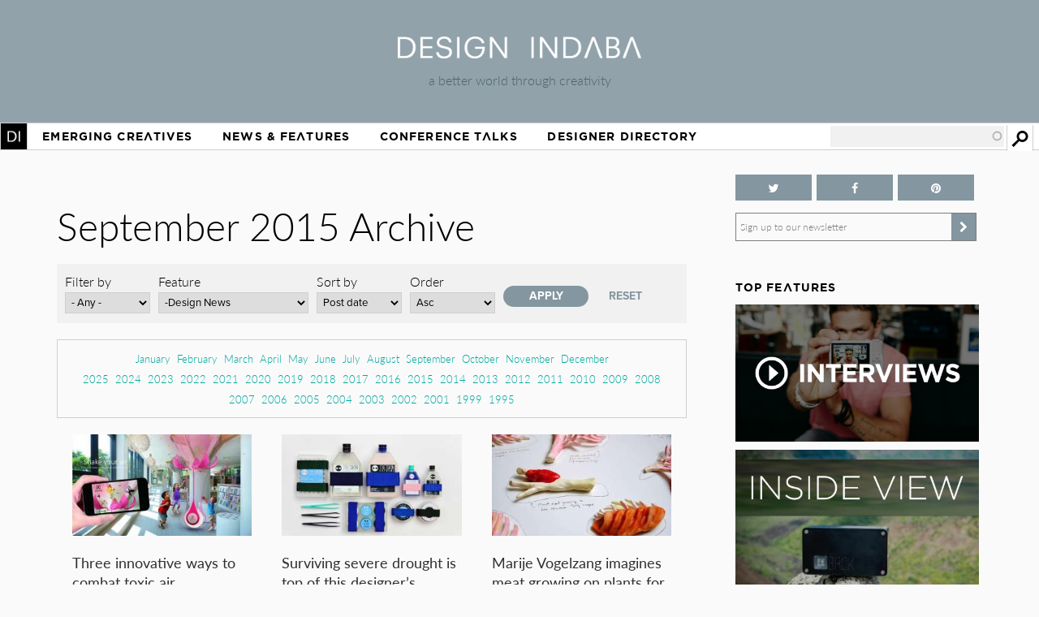

--- FILE ---
content_type: text/html; charset=utf-8
request_url: https://www.designindaba.com/archive/2015/09?type=All&field_feature_type_tid=24265&sort_by=created&sort_order=ASC&page=1
body_size: 19327
content:
<!DOCTYPE html>
<html lang="en" dir="ltr"
  xmlns:fb="https://ogp.me/ns/fb#"
  xmlns:og="https://ogp.me/ns#"
  xmlns:article="https://ogp.me/ns/article#"
  xmlns:book="https://ogp.me/ns/book#"
  xmlns:profile="https://ogp.me/ns/profile#"
  xmlns:video="https://ogp.me/ns/video#"
  xmlns:product="https://ogp.me/ns/product#">
<head>
<meta charset="utf-8" />
<link rel="shortcut icon" href="https://www.designindaba.com/sites/all/themes/inkydaba/favicon.ico" type="image/vnd.microsoft.icon" />
<meta name="viewport" content="width=device-width, initial-scale=1, maximum-scale=1" />
<meta name="description" content="Design Indaba drives a better world through creativity with its online design publication, annual festival and other &quot;design activism&quot; projects." />
<meta name="abstract" content="Design Indaba drives a better world through creativity with its online design publication, annual festival and other projects, events and publications that improve people’s lives." />
<meta name="keywords" content="Design, creativity, design for good, development, South, thought leaders, 10x10, Indaba, expo, conference, magazine, Africa, video, Ravi Naidoo, exhibition, news, shop, innovation, creative industries, Cape Town Design Festival, South African Design Festival, Design Indaba, Cape Town Design Week, South African Design Week, design magazine, Africa, publication, Design Indaba, innovation, African design" />
<meta name="robots" content="follow, index" />
<meta name="generator" content="Drupal 7 (https://drupal.org)" />
<meta name="rights" content="Design Indaba 2026" />
<link rel="image_src" href="https://designindaba.com/DesignIndaba.jpg" />
<link rel="canonical" href="https://www.designindaba.com/archive/2015/09" />
<link rel="shortlink" href="https://www.designindaba.com/archive/2015/09" />
<meta property="og:site_name" content="Design Indaba" />
<meta property="og:image:url" content="https://designindaba.com/DesignIndaba.jpg" />
<meta property="og:image:type" content="image/jpeg" />
<meta property="og:image:type" content="image/png" />
<meta name="twitter:card" content="summary_large_image" />
<meta name="twitter:site" content="@designindaba" />
<meta name="twitter:site:id" content="q3m7c2" />
<title>September 2015 Archive | Design Indaba</title>
<link rel="stylesheet" href="https://maxcdn.bootstrapcdn.com/font-awesome/4.4.0/css/font-awesome.min.css">
<link type="text/css" rel="stylesheet" href="https://www.designindaba.com/sites/default/files/css/css_xE-rWrJf-fncB6ztZfd2huxqgxu4WO-qwma6Xer30m4.css" media="all" />
<link type="text/css" rel="stylesheet" href="https://www.designindaba.com/sites/default/files/css/css_nfY0DTcSnmA4FfodBB6fmTbN6Ru32AbHFsE9GMesdZE.css" media="all" />
<link type="text/css" rel="stylesheet" href="https://www.designindaba.com/sites/default/files/css/css_r_EGBlyFAXVju9Dk5UYbjIFpUeObZN1xJQV67Bt3p9c.css" media="all" />
<style type="text/css" media="all">
<!--/*--><![CDATA[/*><!--*/
#backtotop{left:50%;margin-left:-50px;}

/*]]>*/-->
</style>
<link type="text/css" rel="stylesheet" href="https://www.designindaba.com/sites/default/files/css/css_T-dj2s-Xdr2YtSXv_0nLMF81iRIgfSPJnMGsClNmKBc.css" media="all" />
<link type="text/css" rel="stylesheet" href="https://www.designindaba.com/sites/default/files/css/css_dmLGIUj-_tE0VyYhzphPbbj_aFDuZNWEclO7DMzqUwU.css" media="all" />
	<script type='text/javascript'>
		var googletag = googletag || {};
			googletag.cmd = googletag.cmd || [];
		(function() {
		var gads = document.createElement('script');
			gads.async = true;
			gads.type = 'text/javascript';
		var useSSL = 'https:' == document.location.protocol;
			gads.src = (useSSL ? 'https:' : 'http:') + 
			'//www.googletagservices.com/tag/js/gpt.js';
		var node = document.getElementsByTagName('script')[0];
			node.parentNode.insertBefore(gads, node);
		})();
	</script>
<script type="text/javascript">
<!--//--><![CDATA[//><!--
window.google_analytics_domain_name = ".designindaba.com";window.google_analytics_uacct = "UA-11594905-2";
//--><!]]>
</script>
<script type="text/javascript" src="https://www.designindaba.com/sites/all/modules/contrib/jquery_update/replace/jquery/1.7/jquery.min.js?v=1.7.2"></script>
<script type="text/javascript" src="https://www.designindaba.com/misc/jquery-extend-3.4.0.js?v=1.7.2"></script>
<script type="text/javascript" src="https://www.designindaba.com/misc/jquery.once.js?v=1.2"></script>
<script type="text/javascript" src="https://www.designindaba.com/misc/drupal.js?q8wf21"></script>
<script type="text/javascript" src="https://www.designindaba.com/sites/all/modules/contrib/jquery_update/replace/ui/ui/minified/jquery.ui.effect.min.js?v=1.10.2"></script>
<script type="text/javascript" src="https://www.designindaba.com/sites/all/modules/contrib/waypoints/waypoints.min.js?v=1.0.2"></script>
<script type="text/javascript" src="https://www.designindaba.com/sites/all/modules/contrib/pollim/modules/choices/js/choices.js?q8wf21"></script>
<script type="text/javascript" src="https://www.designindaba.com/sites/all/modules/contrib/pollim/modules/choices/js/jquery.cookie.min.js?q8wf21"></script>
<script type="text/javascript" src="https://www.designindaba.com/sites/all/modules/contrib/back_to_top/js/back_to_top.js?q8wf21"></script>
<script type="text/javascript" src="https://www.designindaba.com/sites/all/libraries/colorbox/jquery.colorbox-min.js?q8wf21"></script>
<script type="text/javascript" src="https://www.designindaba.com/sites/all/modules/contrib/colorbox/js/colorbox.js?q8wf21"></script>
<script type="text/javascript" src="https://www.designindaba.com/sites/all/modules/contrib/colorbox/styles/default/colorbox_style.js?q8wf21"></script>
<script type="text/javascript" src="https://www.designindaba.com/sites/all/libraries/jwplayer/jwplayer.js?q8wf21"></script>
<script type="text/javascript" src="https://www.designindaba.com/sites/all/modules/contrib/video/js/video.js?q8wf21"></script>
<script type="text/javascript" src="https://www.designindaba.com/misc/autocomplete.js?v=7.69"></script>
<script type="text/javascript" src="https://www.designindaba.com/sites/all/modules/contrib/search_api_autocomplete/search_api_autocomplete.js?q8wf21"></script>
<script type="text/javascript" src="https://www.designindaba.com/sites/all/modules/contrib/responsive_menus/styles/responsive_menus_simple/js/responsive_menus_simple.js?q8wf21"></script>
<script type="text/javascript" src="https://www.designindaba.com/sites/all/modules/contrib/google_analytics/googleanalytics.js?q8wf21"></script>
<script type="text/javascript">
<!--//--><![CDATA[//><!--
(function(i,s,o,g,r,a,m){i["GoogleAnalyticsObject"]=r;i[r]=i[r]||function(){(i[r].q=i[r].q||[]).push(arguments)},i[r].l=1*new Date();a=s.createElement(o),m=s.getElementsByTagName(o)[0];a.async=1;a.src=g;m.parentNode.insertBefore(a,m)})(window,document,"script","//www.google-analytics.com/analytics.js","ga");ga("create", "UA-11594905-2", {"cookieDomain":".designindaba.com"});ga("require", "displayfeatures");ga("send", "pageview");
//--><!]]>
</script>
<script type="text/javascript" src="https://www.designindaba.com/sites/all/modules/custom/di_dfp/js/di-dfp.js?q8wf21"></script>
<script type="text/javascript" src="https://www.designindaba.com/sites/all/themes/inkydaba/js/jquery-ui.min.js?q8wf21"></script>
<script type="text/javascript" src="https://www.designindaba.com/sites/all/themes/inkydaba/js/runadverts.js?q8wf21"></script>
<script type="text/javascript" src="https://www.designindaba.com/sites/all/themes/inkydaba/js/trianglify.min.js?q8wf21"></script>
<script type="text/javascript" src="https://www.designindaba.com/sites/all/themes/inkydaba/js/jquery.matchHeight-min.js?q8wf21"></script>
<script type="text/javascript" src="https://www.designindaba.com/sites/all/themes/inkydaba/js/jquery.sticky.js?q8wf21"></script>
<script type="text/javascript" src="https://www.designindaba.com/sites/all/themes/inkydaba/js/di-actions.js?q8wf21"></script>
<script type="text/javascript" src="https://www.designindaba.com/sites/all/themes/inkydaba/js/jquery.min.js?q8wf21"></script>
<script type="text/javascript" src="https://www.designindaba.com/sites/all/themes/inkydaba/magnific-popup/jquery.magnific-popup.js?q8wf21"></script>
<script type="text/javascript">
<!--//--><![CDATA[//><!--
jQuery.extend(Drupal.settings, {"basePath":"\/","pathPrefix":"","ajaxPageState":{"theme":"inkydaba","theme_token":"drnDXkGnPR8u37WgMj6smgs8j5p3FK8LgRzCrOIAASc","js":{"0":1,"sites\/all\/modules\/contrib\/jquery_update\/replace\/jquery\/1.7\/jquery.min.js":1,"misc\/jquery-extend-3.4.0.js":1,"misc\/jquery.once.js":1,"misc\/drupal.js":1,"sites\/all\/modules\/contrib\/jquery_update\/replace\/ui\/ui\/minified\/jquery.ui.effect.min.js":1,"sites\/all\/modules\/contrib\/waypoints\/waypoints.min.js":1,"sites\/all\/modules\/contrib\/pollim\/modules\/choices\/js\/choices.js":1,"sites\/all\/modules\/contrib\/pollim\/modules\/choices\/js\/jquery.cookie.min.js":1,"sites\/all\/modules\/contrib\/back_to_top\/js\/back_to_top.js":1,"sites\/all\/libraries\/colorbox\/jquery.colorbox-min.js":1,"sites\/all\/modules\/contrib\/colorbox\/js\/colorbox.js":1,"sites\/all\/modules\/contrib\/colorbox\/styles\/default\/colorbox_style.js":1,"sites\/all\/libraries\/jwplayer\/jwplayer.js":1,"sites\/all\/modules\/contrib\/video\/js\/video.js":1,"misc\/autocomplete.js":1,"sites\/all\/modules\/contrib\/search_api_autocomplete\/search_api_autocomplete.js":1,"sites\/all\/modules\/contrib\/responsive_menus\/styles\/responsive_menus_simple\/js\/responsive_menus_simple.js":1,"sites\/all\/modules\/contrib\/google_analytics\/googleanalytics.js":1,"1":1,"sites\/all\/modules\/custom\/di_dfp\/js\/di-dfp.js":1,"sites\/all\/themes\/inkydaba\/js\/jquery-ui.min.js":1,"sites\/all\/themes\/inkydaba\/js\/runadverts.js":1,"sites\/all\/themes\/inkydaba\/js\/trianglify.min.js":1,"sites\/all\/themes\/inkydaba\/js\/jquery.matchHeight-min.js":1,"sites\/all\/themes\/inkydaba\/js\/jquery.sticky.js":1,"sites\/all\/themes\/inkydaba\/js\/di-actions.js":1,"sites\/all\/themes\/inkydaba\/js\/jquery.min.js":1,"sites\/all\/themes\/inkydaba\/magnific-popup\/jquery.magnific-popup.js":1},"css":{"modules\/system\/system.base.css":1,"modules\/system\/system.menus.css":1,"modules\/system\/system.messages.css":1,"modules\/system\/system.theme.css":1,"sites\/all\/modules\/contrib\/pollim\/modules\/choices\/theme\/choices.css":1,"sites\/all\/modules\/contrib\/date\/date_api\/date.css":1,"sites\/all\/modules\/contrib\/date\/date_popup\/themes\/datepicker.1.7.css":1,"sites\/all\/modules\/contrib\/date\/date_repeat_field\/date_repeat_field.css":1,"modules\/field\/theme\/field.css":1,"sites\/all\/modules\/contrib\/freepager\/freepager.css":1,"modules\/node\/node.css":1,"modules\/user\/user.css":1,"sites\/all\/modules\/contrib\/video_filter\/video_filter.css":1,"sites\/all\/modules\/contrib\/views\/css\/views.css":1,"sites\/all\/modules\/contrib\/back_to_top\/css\/back_to_top.css":1,"sites\/all\/modules\/contrib\/colorbox\/styles\/default\/colorbox_style.css":1,"sites\/all\/modules\/contrib\/ctools\/css\/ctools.css":1,"sites\/all\/modules\/contrib\/video\/css\/video.css":1,"0":1,"sites\/all\/modules\/contrib\/search_api_autocomplete\/search_api_autocomplete.css":1,"sites\/all\/modules\/contrib\/responsive_menus\/styles\/responsive_menus_simple\/css\/responsive_menus_simple.css":1,"sites\/all\/modules\/contrib\/addtoany\/addtoany.css":1,"sites\/all\/themes\/inkydaba\/css\/inkydaba.css":1,"sites\/all\/themes\/inkydaba\/css\/responsive.css":1,"sites\/all\/themes\/inkydaba\/css\/popup.css":1,"sites\/all\/themes\/inkydaba\/magnific-popup\/magnific-popup.css":1}},"colorbox":{"opacity":"0.85","current":"{current} of {total}","previous":"\u00ab Prev","next":"Next \u00bb","close":"Close","maxWidth":"98%","maxHeight":"98%","fixed":true,"mobiledetect":false,"mobiledevicewidth":"480px"},"urlIsAjaxTrusted":{"\/archive\/2015\/09":true,"\/search":true},"better_exposed_filters":{"views":{"content_archive_":{"displays":{"attachment_2":{"filters":[]},"attachment_1":{"filters":[]},"page":{"filters":{"type":{"required":false},"field_feature_type_tid":{"required":false}}}}},"list_blocks":{"displays":{"block_4":{"filters":[]},"block_1":{"filters":[]},"block_6":{"filters":[]},"block_7":{"filters":[]}}},"node_term_elements":{"displays":{"block_4":{"filters":[]},"block_11":{"filters":[]},"block_10":{"filters":[]},"block_14":{"filters":[]}}}}},"back_to_top":{"back_to_top_button_trigger":"750","back_to_top_button_text":"Back to top","#attached":{"library":[["system","ui"]]}},"responsive_menus":[{"toggler_text":"Menu","selectors":["#main-menu"],"media_size":"1019","media_unit":"px","absolute":"1","remove_attributes":"1","responsive_menus_style":"responsive_menus_simple"}],"googleanalytics":{"trackOutbound":1,"trackMailto":1,"trackDownload":1,"trackDownloadExtensions":"7z|aac|arc|arj|asf|asx|avi|bin|csv|doc(x|m)?|dot(x|m)?|exe|flv|gif|gz|gzip|hqx|jar|jpe?g|js|mp(2|3|4|e?g)|mov(ie)?|msi|msp|pdf|phps|png|ppt(x|m)?|pot(x|m)?|pps(x|m)?|ppam|sld(x|m)?|thmx|qtm?|ra(m|r)?|sea|sit|tar|tgz|torrent|txt|wav|wma|wmv|wpd|xls(x|m|b)?|xlt(x|m)|xlam|xml|z|zip","trackColorbox":1,"trackDomainMode":"1"}});
//--><!]]>
</script>
<!--[if lt IE 9]><script src="/sites/all/themes/inkydaba/js/html5.js"></script><![endif]-->

	<script type="text/javascript" src="//use.typekit.net/vgx4idn.js"></script>
	<script type="text/javascript">try{Typekit.load();}catch(e){}</script>
	<script type='text/javascript'>
		googletag.cmd.push(function() {
		var mapSky = googletag.sizeMapping().
				addSize([300, 200], [234, 60]).
				addSize([480, 200], [468, 60]).
				addSize([1000, 200], [160, 600]).
				build();		
			window.slotSky= googletag.defineSlot('/6482111/Skyscraper', [160, 600], 'div-gpt-ad-1428676548028-0').defineSizeMapping(mapSky).addService(googletag.pubads());
			window.slotSky= googletag.defineSlot('/6482111/Skyscraper-events', [160, 600], 'div-gpt-ad-1428676657527-0').defineSizeMapping(mapSky).addService(googletag.pubads());
			window.slotSky= googletag.defineSlot('/6482111/skyscraper-feature-sponsor', [160, 600], 'div-gpt-ad-1428676697170-0').defineSizeMapping(mapSky).addService(googletag.pubads());
		/*
		var mapMPU = googletag.sizeMapping().
				addSize([300, 200], [300, 250]).
				addSize([480, 200], [250, 250]).
				addSize([1000, 200], [300, 250]).
				build();
			window.slotMPU= googletag.defineSlot('/6482111/D7HOME-MPU', [300, 250], 'div-gpt-ad-1428676773066-0').defineSizeMapping(mapMPU).addService(googletag.pubads());
			window.slotMPU= googletag.defineSlot('/6482111/MPU_BTF', [[270, 225], [300, 250]], 'div-gpt-ad-1428676094679-0').defineSizeMapping(mapMPU).addService(googletag.pubads());
			window.slotMPU= googletag.defineSlot('/6482111/MPU_Mid', [[270, 225], [300, 250]], 'div-gpt-ad-1428676008907-0').defineSizeMapping(mapMPU).addService(googletag.pubads());
			window.slotMPU= googletag.defineSlot('/6482111/MPU_Premium', [[270, 225], [300, 250]], 'div-gpt-ad-1428675828639-0').defineSizeMapping(mapMPU).addService(googletag.pubads());
			window.slotMPU= googletag.defineSlot('/6482111/MPU_Talks', [[270, 225], [300, 250]], 'div-gpt-ad-1428675945667-0').defineSizeMapping(mapMPU).addService(googletag.pubads());
			window.slotMPU= googletag.defineSlot('/6482111/DirectoryMPU', [[270, 225], [300, 250]], 'div-gpt-ad-1442394301058-0').defineSizeMapping(mapMPU).addService(googletag.pubads());
		var mapWide = googletag.sizeMapping().
				addSize([300, 200], [234, 60]).
				addSize([480, 200], [468, 60]).
				addSize([750, 200], [728, 90]).
				build();			
			window.slotWide= googletag.defineSlot('/6482111/leaderboard', [728, 90], 'div-gpt-ad-1428675619182-0').defineSizeMapping(mapWide).addService(googletag.pubads());
			window.slotWide= googletag.defineSlot('/6482111/wide-banner-feature-sponsor', [728, 90], 'div-gpt-ad-1408459372346-0').defineSizeMapping(mapWide).addService(googletag.pubads());
		var mapBanner = googletag.sizeMapping().
				addSize([300, 200], [234, 60]).
				addSize([480, 200], [468, 60]).
				addSize([1000, 200], [690, 105]).
				build();		
			window.slotBanner= googletag.defineSlot('/6482111/Talks_banner', [690, 105], 'div-gpt-ad-1364295009374-0').defineSizeMapping(mapBanner).addService(googletag.pubads());
			window.slotBanner= googletag.defineSlot('/6482111/Wide-banner-new', [690, 105], 'div-gpt-ad-1364295049032-0').defineSizeMapping(mapBanner).addService(googletag.pubads());	
				*/
			googletag.pubads().enableSingleRequest();
			googletag.pubads().collapseEmptyDivs(true);
			googletag.enableServices();	
		});
	</script>
	
	<script type="text/javascript">var switchTo5x=false;</script>
	<script type="text/javascript">var __st_loadLate=true; //if __st_loadLate is defined then the widget will not load on domcontent ready</script>
	<script type="text/javascript" src="https://ws.sharethis.com/button/buttons.js"></script>
	<script type="text/javascript">stLight.options({publisher: "aab1867a-6ee4-4a01-9702-c1005489c70c", doNotHash:true, doNotCopy:true, hashAddressBar:false});</script>
	
	<meta name="p:domain_verify" content="2124a756db70792629e12fb7989ede41"/>
	
	<link rel="apple-touch-icon" sizes="57x57" href="/sites/all/themes/inkydaba/icons/apple-touch-icon-57x57.png">
	<link rel="apple-touch-icon" sizes="114x114" href="/sites/all/themes/inkydaba/icons/apple-touch-icon-114x114.png">
	<link rel="apple-touch-icon" sizes="72x72" href="/sites/all/themes/inkydaba/icons/apple-touch-icon-72x72.png">
	<link rel="apple-touch-icon" sizes="144x144" href="/sites/all/themes/inkydaba/icons/apple-touch-icon-144x144.png">
	<link rel="apple-touch-icon" sizes="60x60" href="/sites/all/themes/inkydaba/icons/apple-touch-icon-60x60.png">
	<link rel="apple-touch-icon" sizes="120x120" href="/sites/all/themes/inkydaba/icons/apple-touch-icon-120x120.png">
	<link rel="apple-touch-icon" sizes="76x76" href="/sites/all/themes/inkydaba/icons/apple-touch-icon-76x76.png">
	<link rel="apple-touch-icon" sizes="152x152" href="/sites/all/themes/inkydaba/icons/apple-touch-icon-152x152.png">
	<link rel="apple-touch-icon" sizes="180x180" href="/sites/all/themes/inkydaba/icons/apple-touch-icon-180x180.png">
	<link rel="shortcut icon" href="/sites/all/themes/inkydaba/icons/favicon.ico">
	<link rel="icon" type="image/png" href="/sites/all/themes/inkydaba/icons/favicon-192x192.png" sizes="192x192">
	<link rel="icon" type="image/png" href="/sites/all/themes/inkydaba/icons/favicon-160x160.png" sizes="160x160">
	<link rel="icon" type="image/png" href="/sites/all/themes/inkydaba/icons/favicon-96x96.png" sizes="96x96">
	<link rel="icon" type="image/png" href="/sites/all/themes/inkydaba/icons/favicon-16x16.png" sizes="16x16">
	<link rel="icon" type="image/png" href="/sites/all/themes/inkydaba/icons/favicon-32x32.png" sizes="32x32">
	<meta name="msapplication-TileColor" content="#000000">
	<meta name="msapplication-TileImage" content="/sites/all/themes/inkydaba/icons/mstile-144x144.png">
	<meta name="msapplication-config" content="/sites/all/themes/inkydaba/icons/browserconfig.xml">
  
</head>
<body class="html not-front not-logged-in one-sidebar sidebar-second page-archive page-archive- page-archive-2015 page-archive- page-archive-09 grid-2016" >

	<!-- BEGIN EFFECTIVE MEASURE CODE --><!-- COPYRIGHT EFFECTIVE MEASURE -->
	<script type="text/javascript">
		(function() {
			var em = document.createElement('script'); em.type = 'text/javascript'; em.async = true;
			em.src = ('https:' == document.location.protocol ? 'https://za-ssl' : 'https://za-cdn') + '.effectivemeasure.net/em.js';
			var s = document.getElementsByTagName('script')[0]; s.parentNode.insertBefore(em, s);
		})();
	</script>
	<noscript>
		<img src="//za.effectivemeasure.net/em_image" alt="" style="position:absolute; left:-5px;" />
	</noscript>
<!-- END EFFECTIVE MEASURE CODE -->

    <style>
.views-exposed-widgets .views-widget .form-item .description {
	display: none !important;
}
</style>
<div id="page-wrapper"><div id="page" class="clearfix">
	
	<!-- Leaderboard --> 
	<div id="leaderboard">
		<div id="wrap" class="clearfix ad-leaderboard">
			  <div class="region region-ad-leader">
    <div id="block-di-dfp-dfp-14" class="block block-di-dfp ad-hero-banner">

      
  <div class="content">
    <div class="entity entity-diadvertisement diadvertisement-diadvertisement clearfix">

      <h2>
              <a href="/diadvertisement/14"></a>
          </h2>
  
  <div class="content">
    <div id="di-dfp-Hero_banner_044" class="ad-tag" data-dfp-id="di-dfp-Hero_banner_044" style="max-width:970px;" data-dfp-name="Hero_banner" data-dfp-sizes="970x250" data-dfp-named="hero"></div>  </div>
</div>
  </div> <!-- /.content -->

</div> <!-- /.block -->
<div id="block-di-dfp-dfp-9" class="block block-di-dfp ad-leaderboard">

      
  <div class="content">
    <div class="entity entity-diadvertisement diadvertisement-diadvertisement clearfix">

      <h2>
              <a href="/diadvertisement/9"></a>
          </h2>
  
  <div class="content">
    <div id="di-dfp-leaderboard_024" class="ad-tag" data-dfp-id="di-dfp-leaderboard_024" style="max-width:728px;" data-dfp-name="leaderboard" data-dfp-sizes="728x90" data-dfp-named="mapWide"></div>  </div>
</div>
  </div> <!-- /.content -->

</div> <!-- /.block -->
  </div>
	</div></div> <!-- /#wrap../#leaderboard -->

	<!-- Header --> 
			<!-- Secondary Utility Nav -->
			<!-- end Secondary Utility -->
	<header role="banner"><div id="header" class="clearfix"><div id="wrap" class="clearfix">	
		<div class="logoblock">
			<a href="/" title="Home" rel="home" class="logo">
				<img src="https://www.designindaba.com/sites/all/themes/inkydaba/logo.png" alt="Home" />
			</a>
			<div class="slogan">a better world through creativity</div>
		</div>	
		<div class="clr"></div>
	</div></div></header> <!--  /#wrap../#header  -->
	
	<!-- Navigation -->
	<nav role="navigation"><div id="navigation"><div id="wrap" class="clearfix">	
		<div id="main-menu">
		  <ul class="menu"><li class="first expanded"><a href="/" title="">Home</a><ul class="menu"><li class="first leaf"><a href="/about-design-indaba" title="">About Design Indaba</a></li>
<li class="leaf"><a href="/design-indaba-news" title="">Design Indaba News</a></li>
<li class="leaf"><a href="/projects" title="">Projects</a></li>
<li class="last leaf"><a href="/press-room" title="">Press Room</a></li>
</ul></li>
<li class="leaf"><a href="/projects/emerging-creatives" title="">Emerging Creatives</a></li>
<li class="expanded"><a href="/news-features" title="">News &amp; Features</a><ul class="menu"><li class="first leaf"><a href="/design-news" title="">Design News</a></li>
<li class="leaf"><a href="https://www.designindaba.com/news-features/showcases/africa-now-west-africa" title="">Africa Now</a></li>
<li class="leaf"><a href="/creative-work" title="">Creative Work</a></li>
<li class="leaf"><a href="/interviews" title="">Interviews</a></li>
<li class="leaf"><a href="/creative-work/next-generation" title="">Next Generation</a></li>
<li class="leaf"><a href="/creative-work/design-frontiers" title="">Design Frontiers</a></li>
<li class="leaf"><a href="/topics/african-design" title="">African Design</a></li>
<li class="leaf"><a href="/topics/design-activism" title="">Design Activism</a></li>
<li class="last leaf"><a href="/videos" title="">Videos</a></li>
</ul></li>
<li class="expanded"><a href="/conference-talks" title="">Conference Talks</a><ul class="menu"><li class="first last leaf"><a href="/conference-talks" title="">Video Archive (2006 – present)</a></li>
</ul></li>
<li class="last expanded"><a href="/profiles" title="">Designer Directory</a><ul class="menu"><li class="first last leaf menu-views"><div class="view view-node-term-elements view-id-node_term_elements view-display-id-block_14 view-dom-id-e45ca51ec214f47631225b7893a8403c">
        
  
  
      <div class="view-content">
        <div class="views-row views-row-1 views-row-odd views-row-first views-row-last">
      
  <div>        <p>Our database of African and international creatives and companies making waves in the design world.</p>  </div>  </div>
    </div>
  
  
  
  
  
  
</div></li>
</ul></li>
</ul>			
		</div> <!-- /#main-menu -->
		
		  <div class="region region-navstrip">
    <div id="block-views-exp-search-api-page" class="block block-views">

      
  <div class="content">
    <form action="/search" method="get" id="views-exposed-form-search-api-page" accept-charset="UTF-8"><div><div class="views-exposed-form">
  <div class="views-exposed-widgets clearfix">
          <div id="edit-keywords-wrapper" class="views-exposed-widget views-widget-filter-search_api_views_fulltext">
                  <label for="edit-keywords">
            Search          </label>
                        <div class="views-widget">
          <div class="form-item form-type-textfield form-item-keywords">
 <input class="auto_submit form-text form-autocomplete" data-search-api-autocomplete-search="search_api_views_search_api" data-min-autocomplete-length="3" type="text" id="edit-keywords" name="keywords" value="" size="30" maxlength="128" /><input type="hidden" id="edit-keywords-autocomplete" value="https://www.designindaba.com/index.php?q=search_api_autocomplete/search_api_views_search_api/-" disabled="disabled" class="autocomplete" />
</div>
        </div>
              </div>
                    <div class="views-exposed-widget views-submit-button">
      <input type="submit" id="edit-submit-search-api" name="" value="Apply" class="form-submit" />    </div>
      </div>
</div>
</div></form>  </div> <!-- /.content -->

</div> <!-- /.block -->
  </div>
	</div></div></nav> <!--  /#wrap../#navigation  -->	
		 <!--off canvas end -->

	<!-- Top Stage -->
	 <!--  /#wrap../#topstage  -->
	
	<!-- Main Content -->
	<div id="main"><div id="wrap" class="clearfix">			
		<div id="content-wrapper" role="main">
																	<h1 class="title" id="page-title">						
							September 2015 Archive						</h1>
																							<div class="tabs"></div>							
			
						<div class="content-main content-box clearfix">  <div class="region region-content">
    <div id="block-system-main" class="block block-system">

      
  <div class="content">
    <div class="view view-content-archive- view-id-content_archive_ view-display-id-page archive view-dom-id-682795e7975ecb5155c2af6c098609ac">
        
      <div class="view-filters">
      <form action="/archive/2015/09" method="get" id="views-exposed-form-content-archive--page" accept-charset="UTF-8"><div><div class="views-exposed-form">
  <div class="views-exposed-widgets clearfix">
          <div id="edit-type-wrapper" class="views-exposed-widget views-widget-filter-type">
                  <label for="edit-type">
            Filter by          </label>
                        <div class="views-widget">
          <div class="form-item form-type-select form-item-type">
 <select id="edit-type" name="type" class="form-select"><option value="All" selected="selected">- Any -</option><option value="news">Articles</option><option value="galleries">Galleries</option><option value="video">Videos</option></select>
</div>
        </div>
              </div>
          <div id="edit-field-feature-type-tid-wrapper" class="views-exposed-widget views-widget-filter-field_feature_type_tid">
                  <label for="edit-field-feature-type-tid">
            Feature          </label>
                        <div class="views-widget">
          <div class="form-item form-type-select form-item-field-feature-type-tid">
 <select id="edit-field-feature-type-tid" name="field_feature_type_tid" class="form-select"><option value="All">- Any -</option><option value="24257">Creative Work</option><option value="24262">-Design Frontiers</option><option value="24267">-Product Spotlight</option><option value="24264">-Lookbook</option><option value="24266">-Next Generation</option><option value="24265" selected="selected">-Design News</option><option value="24268">-Track of the Week</option><option value="24263">-FilmFestFriday</option><option value="24269">-Design Indaba Campaigns</option><option value="24258">Interviews</option><option value="24271">-Video Interviews</option><option value="24270">-Q&amp;A</option><option value="24272">-Profiling</option><option value="24273">-Dialogues</option><option value="24259">Point of View</option><option value="24274">-Hot Topic</option><option value="24411">-African Report</option><option value="24276">-Inside View</option><option value="24275">-Opinion</option><option value="24277">-Reviews</option><option value="24697">RoundUp</option><option value="24300">-Take Five</option><option value="24299">-Focus On</option><option value="24260">Conference Talks</option><option value="24279">-Talks</option><option value="24280">-Trailers</option><option value="24261">Design Indaba News</option><option value="24281">-Festival News</option><option value="24282">-Do Tank News</option><option value="24283">-Digital News</option></select>
</div>
        </div>
              </div>
              <div class="views-exposed-widget views-widget-sort-by">
        <div class="form-item form-type-select form-item-sort-by">
  <label for="edit-sort-by">Sort by </label>
 <select id="edit-sort-by" name="sort_by" class="form-select"><option value="created" selected="selected">Post date</option></select>
</div>
      </div>
      <div class="views-exposed-widget views-widget-sort-order">
        <div class="form-item form-type-select form-item-sort-order">
  <label for="edit-sort-order">Order </label>
 <select id="edit-sort-order" name="sort_order" class="form-select"><option value="ASC" selected="selected">Asc</option><option value="DESC">Desc</option></select>
</div>
      </div>
                <div class="views-exposed-widget views-submit-button">
      <input type="submit" id="edit-submit-content-archive-" name="" value="Apply" class="form-submit" />    </div>
          <div class="views-exposed-widget views-reset-button">
        <input type="submit" id="edit-reset" name="op" value="Reset" class="form-submit" />      </div>
      </div>
</div>
</div></form>    </div>
  
      <div class="attachment attachment-before">
      <div class="view view-content-archive- view-id-content_archive_ view-display-id-attachment_2">
        
  
  
      <div class="view-content">
      <div class="item-list">
  <ul class="views-summary">
      <li><a href="/archive/2015/01?type=All&field_feature_type_tid=All&sort_by=created&sort_order=DESC">January</a>
          </li>
      <li><a href="/archive/2015/02?type=All&field_feature_type_tid=All&sort_by=created&sort_order=DESC">February</a>
          </li>
      <li><a href="/archive/2015/03?type=All&field_feature_type_tid=All&sort_by=created&sort_order=DESC">March</a>
          </li>
      <li><a href="/archive/2015/04?type=All&field_feature_type_tid=All&sort_by=created&sort_order=DESC">April</a>
          </li>
      <li><a href="/archive/2015/05?type=All&field_feature_type_tid=All&sort_by=created&sort_order=DESC">May</a>
          </li>
      <li><a href="/archive/2015/06?type=All&field_feature_type_tid=All&sort_by=created&sort_order=DESC">June</a>
          </li>
      <li><a href="/archive/2015/07?type=All&field_feature_type_tid=All&sort_by=created&sort_order=DESC">July</a>
          </li>
      <li><a href="/archive/2015/08?type=All&field_feature_type_tid=All&sort_by=created&sort_order=DESC">August</a>
          </li>
      <li><a href="/archive/2015/09?type=All&field_feature_type_tid=All&sort_by=created&sort_order=DESC">September</a>
          </li>
      <li><a href="/archive/2015/10?type=All&field_feature_type_tid=All&sort_by=created&sort_order=DESC">October</a>
          </li>
      <li><a href="/archive/2015/11?type=All&field_feature_type_tid=All&sort_by=created&sort_order=DESC">November</a>
          </li>
      <li><a href="/archive/2015/12?type=All&field_feature_type_tid=All&sort_by=created&sort_order=DESC">December</a>
          </li>
    </ul>
</div>
    </div>
  
  
  
  
  
  
</div><div class="view view-content-archive- view-id-content_archive_ view-display-id-attachment_1">
        
  
  
      <div class="view-content">
      <div class="item-list">
  <ul class="views-summary">
      <li><a href="/archive/2025?type=news&field_feature_type_tid=24257&sort_by=created&sort_order=ASC">2025</a>
          </li>
      <li><a href="/archive/2024?type=news&field_feature_type_tid=24257&sort_by=created&sort_order=ASC">2024</a>
          </li>
      <li><a href="/archive/2023?type=news&field_feature_type_tid=24257&sort_by=created&sort_order=ASC">2023</a>
          </li>
      <li><a href="/archive/2022?type=news&field_feature_type_tid=24257&sort_by=created&sort_order=ASC">2022</a>
          </li>
      <li><a href="/archive/2021?type=news&field_feature_type_tid=24257&sort_by=created&sort_order=ASC">2021</a>
          </li>
      <li><a href="/archive/2020?type=news&field_feature_type_tid=24257&sort_by=created&sort_order=ASC">2020</a>
          </li>
      <li><a href="/archive/2019?type=news&field_feature_type_tid=24257&sort_by=created&sort_order=ASC">2019</a>
          </li>
      <li><a href="/archive/2018?type=news&field_feature_type_tid=24257&sort_by=created&sort_order=ASC">2018</a>
          </li>
      <li><a href="/archive/2017?type=news&field_feature_type_tid=24257&sort_by=created&sort_order=ASC">2017</a>
          </li>
      <li><a href="/archive/2016?type=news&field_feature_type_tid=24257&sort_by=created&sort_order=ASC">2016</a>
          </li>
      <li><a href="/archive/2015?type=news&field_feature_type_tid=24257&sort_by=created&sort_order=ASC">2015</a>
          </li>
      <li><a href="/archive/2014?type=news&field_feature_type_tid=24257&sort_by=created&sort_order=ASC">2014</a>
          </li>
      <li><a href="/archive/2013?type=news&field_feature_type_tid=24257&sort_by=created&sort_order=ASC">2013</a>
          </li>
      <li><a href="/archive/2012?type=news&field_feature_type_tid=24257&sort_by=created&sort_order=ASC">2012</a>
          </li>
      <li><a href="/archive/2011?type=news&field_feature_type_tid=24257&sort_by=created&sort_order=ASC">2011</a>
          </li>
      <li><a href="/archive/2010?type=news&field_feature_type_tid=24257&sort_by=created&sort_order=ASC">2010</a>
          </li>
      <li><a href="/archive/2009?type=news&field_feature_type_tid=24257&sort_by=created&sort_order=ASC">2009</a>
          </li>
      <li><a href="/archive/2008?type=news&field_feature_type_tid=24257&sort_by=created&sort_order=ASC">2008</a>
          </li>
      <li><a href="/archive/2007?type=news&field_feature_type_tid=24257&sort_by=created&sort_order=ASC">2007</a>
          </li>
      <li><a href="/archive/2006?type=news&field_feature_type_tid=24257&sort_by=created&sort_order=ASC">2006</a>
          </li>
      <li><a href="/archive/2005?type=news&field_feature_type_tid=24257&sort_by=created&sort_order=ASC">2005</a>
          </li>
      <li><a href="/archive/2004?type=news&field_feature_type_tid=24257&sort_by=created&sort_order=ASC">2004</a>
          </li>
      <li><a href="/archive/2003?type=news&field_feature_type_tid=24257&sort_by=created&sort_order=ASC">2003</a>
          </li>
      <li><a href="/archive/2002?type=news&field_feature_type_tid=24257&sort_by=created&sort_order=ASC">2002</a>
          </li>
      <li><a href="/archive/2001?type=news&field_feature_type_tid=24257&sort_by=created&sort_order=ASC">2001</a>
          </li>
      <li><a href="/archive/1999?type=news&field_feature_type_tid=24257&sort_by=created&sort_order=ASC">1999</a>
          </li>
      <li><a href="/archive/1995?type=news&field_feature_type_tid=24257&sort_by=created&sort_order=ASC">1995</a>
          </li>
    </ul>
</div>
    </div>
  
  
  
  
  
  
</div>    </div>
  
      <div class="view-content">
      <div class="item-list">    <ul class="flexlist widex3 medx3 minix2">          <li class="views-row views-row-1 views-row-odd views-row-first">  
  <div>        <div class="item-link news icontitle"><a href="/%5Bpath%5D"><a href="/articles/creative-work/three-innovative-ways-combat-toxic-air"><img src="https://www.designindaba.com/sites/default/files/styles/thumbnail/public/node/news/20475/getfile-17-940x530.jpg?itok=nshm34TD" alt="Shake your air is a beautiful, interactive form of air purification. " title="Shake your air is a beautiful, interactive form of air purification. " /></a>
<div class="txtbx">
<div class="title"><a href="/articles/creative-work/three-innovative-ways-combat-toxic-air">Three innovative ways to combat toxic air</a></div>
<div class="smalltxt"><span class="category"><a href="/creative-work/design-news">Design News</a></span>  • <span class="date">8&nbsp;Sep&nbsp;15</span></div>
<div class="teaser">Three student designers have proposed interactive, health conscious ways to deal with air pollution. <span class="more"><a href="/articles/creative-work/three-innovative-ways-combat-toxic-air">></a></span></div>
</div></a></div>  </div></li>
          <li class="views-row views-row-2 views-row-even">  
  <div>        <div class="item-link video icontitle"><a href="/%5Bpath%5D"><a href="/videos/creative-work/surviving-severe-drought-top-designer%E2%80%99s-priorities"><img src="https://www.designindaba.com/sites/default/files/styles/thumbnail/public/node/video/20479/Trehalose%2BArtefacts%2B01.jpg?itok=hK5H0uI8" alt="Jaime Tai&#039;s products protect against severe drought." title="Jaime Tai&#039;s products protect against severe drought." /></a>
<div class="txtbx">
<div class="title"><a href="/videos/creative-work/surviving-severe-drought-top-designer%E2%80%99s-priorities">Surviving severe drought is top of this designer’s priorities</a></div>
<div class="smalltxt"><span class="category"><a href="/creative-work/design-news">Design News</a></span>  • <span class="date">9&nbsp;Sep&nbsp;15</span></div>
<div class="teaser">Design graduate Jaime Tai uses a natural sugar to help ensure drought survival. <span class="more"><a href="/videos/creative-work/surviving-severe-drought-top-designer%E2%80%99s-priorities">></a></span></div>
</div></a></div>  </div></li>
          <li class="views-row views-row-3 views-row-odd">  
  <div>        <div class="item-link news icontitle"><a href="/%5Bpath%5D"><a href="/articles/creative-work/marije-vogelzang-imagines-meat-growing-plants-her-food-design-project"><img src="https://www.designindaba.com/sites/default/files/styles/thumbnail/public/node/news/20478/plantbonesdef3..jpg?itok=VFZ4qkIX" alt="Plant Bones by Marije Vogelzang" title="Plant Bones by Marije Vogelzang" /></a>
<div class="txtbx">
<div class="title"><a href="/articles/creative-work/marije-vogelzang-imagines-meat-growing-plants-her-food-design-project">Marije Vogelzang imagines meat growing on plants for her food design project</a></div>
<div class="smalltxt"><span class="category"><a href="/creative-work/design-news">Design News</a></span>  • <span class="date">9&nbsp;Sep&nbsp;15</span></div>
<div class="teaser">Plant Bones is Dutch food designer Marije Vogelzang’s exploration into culinary creativity. <span class="more"><a href="/articles/creative-work/marije-vogelzang-imagines-meat-growing-plants-her-food-design-project">></a></span></div>
</div></a></div>  </div></li>
          <li class="views-row views-row-4 views-row-even">  
  <div>        <div class="item-link news icontitle"><a href="/%5Bpath%5D"><a href="/articles/creative-work/unknown-modernist-gems-myanmars-architecture"><img src="https://www.designindaba.com/sites/default/files/styles/thumbnail/public/node/news/20480/architectural-guide-yangon-design-indaba-myanmar-8.jpg?itok=I34-tk3W" alt="The unknown modernist gems of Myanmar’s architecture. Image: Manuel Oka" title="The unknown modernist gems of Myanmar’s architecture. Image: Manuel Oka" /></a>
<div class="txtbx">
<div class="title"><a href="/articles/creative-work/unknown-modernist-gems-myanmars-architecture">The unknown modernist gems of Myanmar&#039;s architecture</a></div>
<div class="smalltxt"><span class="category"><a href="/creative-work/design-news">Design News</a></span>  • <span class="date">9&nbsp;Sep&nbsp;15</span></div>
<div class="teaser">The soon-to-be-published &quot;Architectural Guide: Yangon&quot; exposes the hidden modernist treasures of Myanmar&#039;s largest city&#039;s architectural landscape.  <span class="more"><a href="/articles/creative-work/unknown-modernist-gems-myanmars-architecture">></a></span></div>
</div></a></div>  </div></li>
          <li class="views-row views-row-5 views-row-odd">  
  <div>        <div class="item-link news icontitle"><a href="/%5Bpath%5D"><a href="/articles/creative-work/eatwell-tailor-made-people-alzheimers-disease"><img src="https://www.designindaba.com/sites/default/files/styles/thumbnail/public/node/news/20481/70158625fbf84a24b74b9fb7834699598a4488.pngsrzp92244975220.501.200.00pngsrz.png?itok=7kv9kn9a" alt="Every product in the Eatwell set has anti-slippage material on the bottom to prevent slipping or sliding." title="Every product in the Eatwell set has anti-slippage material on the bottom to prevent slipping or sliding." /></a>
<div class="txtbx">
<div class="title"><a href="/articles/creative-work/eatwell-tailor-made-people-alzheimers-disease">Eatwell is tailor-made for people with Alzheimer&#039;s disease</a></div>
<div class="smalltxt"><span class="category"><a href="/creative-work/design-news">Design News</a></span>  • <span class="date">9&nbsp;Sep&nbsp;15</span></div>
<div class="teaser">Something as simple as tableware could ease the everyday troubles of Alzheimer&#039;s patients. <span class="more"><a href="/articles/creative-work/eatwell-tailor-made-people-alzheimers-disease">></a></span></div>
</div></a></div>  </div></li>
          <li class="views-row views-row-6 views-row-even">  
  <div>        <div class="item-link news icontitle"><a href="/%5Bpath%5D"><a href="/articles/creative-work/miniature-3d-printed-refugees-art-project-moving-people"><img src="https://www.designindaba.com/sites/default/files/styles/thumbnail/public/node/news/20485/moving-people-design-indaba-4.png?itok=nk_Qc6RV" alt="Moving People art project by Power of Art House collective" title="Moving People art project by Power of Art House collective" /></a>
<div class="txtbx">
<div class="title"><a href="/articles/creative-work/miniature-3d-printed-refugees-art-project-moving-people">Miniature 3D-printed refugees in art project Moving People</a></div>
<div class="smalltxt"><span class="category"><a href="/creative-work/design-news">Design News</a></span>  • <span class="date">9&nbsp;Sep&nbsp;15</span></div>
<div class="teaser">The Moving People guerrilla art installation by the Power of Art House collective sees miniature 3D-printed refugees in cities in Europe. <span class="more"><a href="/articles/creative-work/miniature-3d-printed-refugees-art-project-moving-people">></a></span></div>
</div></a></div>  </div></li>
          <li class="views-row views-row-7 views-row-odd">  
  <div>        <div class="item-link news icontitle"><a href="/%5Bpath%5D"><a href="/articles/creative-work/snoocode-gives-addresses-ghanaians-dont-have-one"><img src="https://www.designindaba.com/sites/default/files/styles/thumbnail/public/node/news/20488/snoocode-ghana-design-indaba.png?itok=MrMF9qY3" alt="Using a computer algorithm to generate a unique code, SnooCode is a simple and effective solution for the lack of formal addresses in Ghana." title="Using a computer algorithm to generate a unique code, SnooCode is a simple and effective solution for the lack of formal addresses in Ghana." /></a>
<div class="txtbx">
<div class="title"><a href="/articles/creative-work/snoocode-gives-addresses-ghanaians-dont-have-one">SnooCode gives addresses to Ghanaians that don&#039;t have one</a></div>
<div class="smalltxt"><span class="category"><a href="/creative-work/design-news">Design News</a></span>  • <span class="date">10&nbsp;Sep&nbsp;15</span></div>
<div class="teaser">Using a computer algorithm to generate a unique code, SnooCode is a simple and effective solution for the lack of formal addresses in Ghana. <span class="more"><a href="/articles/creative-work/snoocode-gives-addresses-ghanaians-dont-have-one">></a></span></div>
</div></a></div>  </div></li>
          <li class="views-row views-row-8 views-row-even">  
  <div>        <div class="item-link news icontitle"><a href="/%5Bpath%5D"><a href="/articles/creative-work/fruit-and-veggie-waste-transformed-leathery-material"><img src="https://www.designindaba.com/sites/default/files/styles/thumbnail/public/node/news/20486/fruitleather-4.png?itok=pGjTE672" alt="Original Rotterdam Fruitleather" title="Original Rotterdam Fruitleather" /></a>
<div class="txtbx">
<div class="title"><a href="/articles/creative-work/fruit-and-veggie-waste-transformed-leathery-material">Fruit and veggie waste is transformed into leathery material</a></div>
<div class="smalltxt"><span class="category"><a href="/creative-work/design-news">Design News</a></span>  • <span class="date">10&nbsp;Sep&nbsp;15</span></div>
<div class="teaser">A group of design students in Rotterdam have created a new type of leather from discarded fresh produce.   <span class="more"><a href="/articles/creative-work/fruit-and-veggie-waste-transformed-leathery-material">></a></span></div>
</div></a></div>  </div></li>
          <li class="views-row views-row-9 views-row-odd">  
  <div>        <div class="item-link video icontitle"><a href="/%5Bpath%5D"><a href="/videos/creative-work/inventors-use-gravity-create-safe-clean-light"><img src="https://www.designindaba.com/sites/default/files/styles/thumbnail/public/node/video/20489/boy%2Breading%2B2.jpg?itok=6Pxtl9u5" alt="The GravityLight uses gravity to provide light to families who are off the grid." title="The GravityLight uses gravity to provide light to families who are off the grid." /></a>
<div class="txtbx">
<div class="title"><a href="/videos/creative-work/inventors-use-gravity-create-safe-clean-light">Inventors use gravity to create safe, clean light</a></div>
<div class="smalltxt"><span class="category"><a href="/creative-work/design-news">Design News</a></span>  • <span class="date">10&nbsp;Sep&nbsp;15</span></div>
<div class="teaser">A light powered by gravity is GravityLight’s solution to the health and environmental hazards of kerosene lamps. <span class="more"><a href="/videos/creative-work/inventors-use-gravity-create-safe-clean-light">></a></span></div>
</div></a></div>  </div></li>
          <li class="views-row views-row-10 views-row-even">  
  <div>        <div class="item-link news icontitle"><a href="/%5Bpath%5D"><a href="/articles/creative-work/africas-cleanest-city-officially-car-free-zone"><img src="https://www.designindaba.com/sites/default/files/styles/thumbnail/public/node/news/20487/4239121-keepkigalicleankigali.jpg?itok=fWv8f1b7" alt="Kigali Africa&#039;s cleanest city" title="Kigali Africa&#039;s cleanest city" /></a>
<div class="txtbx">
<div class="title"><a href="/articles/creative-work/africas-cleanest-city-officially-car-free-zone">Africa&#039;s cleanest city is officially a car-free zone</a></div>
<div class="smalltxt"><span class="category"><a href="/creative-work/design-news">Design News</a></span>  • <span class="date">10&nbsp;Sep&nbsp;15</span></div>
<div class="teaser">The Rwandan city of Kigali is a beacon of clean living as its recently implemented car-free policy makes way for a new green transport system. <span class="more"><a href="/articles/creative-work/africas-cleanest-city-officially-car-free-zone">></a></span></div>
</div></a></div>  </div></li>
          <li class="views-row views-row-11 views-row-odd">  
  <div>        <div class="item-link news icontitle"><a href="/%5Bpath%5D"><a href="/articles/creative-work/forced-flee-visual-tales-myanmars-child-refugees"><img src="https://www.designindaba.com/sites/default/files/styles/thumbnail/public/node/news/20492/cover.jpg?itok=6nlHwPn4" alt="" /></a>
<div class="txtbx">
<div class="title"><a href="/articles/creative-work/forced-flee-visual-tales-myanmars-child-refugees">Forced to flee: Visual tales of Myanmar&#039;s child refugees</a></div>
<div class="smalltxt"><span class="category"><a href="/creative-work/design-news">Design News</a></span>  • <span class="date">10&nbsp;Sep&nbsp;15</span></div>
<div class="teaser">Erika Berg&#039;s book is a visual representation of the plight of Myanmar&#039;s minorities who are forced to flee ongoing violence in the country. <span class="more"><a href="/articles/creative-work/forced-flee-visual-tales-myanmars-child-refugees">></a></span></div>
</div></a></div>  </div></li>
          <li class="views-row views-row-12 views-row-even">  
  <div>        <div class="item-link news icontitle"><a href="/%5Bpath%5D"><a href="/articles/creative-work/yangon-echoes-exposes-untold-stories-locals-living-yangon%E2%80%99s-dilapidated"><img src="https://www.designindaba.com/sites/default/files/styles/thumbnail/public/node/news/20494/yangon.jpg?itok=NkRXIv1k" alt="Yangon Echoes" title="Yangon Echoes" /></a>
<div class="txtbx">
<div class="title"><a href="/articles/creative-work/yangon-echoes-exposes-untold-stories-locals-living-yangon%E2%80%99s-dilapidated">Yangon Echoes exposes untold stories of locals living in Yangon’s dilapidated colonial buildings</a></div>
<div class="smalltxt"><span class="category"><a href="/creative-work/design-news">Design News</a></span>  • <span class="date">11&nbsp;Sep&nbsp;15</span></div>
<div class="teaser">A photographic book highlights the conflict surrounding the destruction of Yangon’s historic architecture by putting a spotlight on the buildings’ residents.  <span class="more"><a href="/articles/creative-work/yangon-echoes-exposes-untold-stories-locals-living-yangon%E2%80%99s-dilapidated">></a></span></div>
</div></a></div>  </div></li>
          <li class="views-row views-row-13 views-row-odd">  
  <div>        <div class="item-link video icontitle"><a href="/%5Bpath%5D"><a href="/videos/creative-work/yasser-booley-out-behind-lens-part-1"><img src="https://www.designindaba.com/sites/default/files/styles/thumbnail/public/node/video/20493/Yasser%20Booley%20-%20Design%20Indaba.jpg?itok=Zfps9sVz" alt="Yasser Booley: Out from behind the lens " title="Yasser Booley: Out from behind the lens " /></a>
<div class="txtbx">
<div class="title"><a href="/videos/creative-work/yasser-booley-out-behind-lens-part-1">Yasser Booley: Out from behind the lens (Part 1)</a></div>
<div class="smalltxt"><span class="category"><a href="/creative-work/design-news">Design News</a></span> <span class="date"> • Duration: 00:05:44</span> • <span class="date">11&nbsp;Sep&nbsp;15</span></div>
<div class="teaser">Despite his mother&#039;s warning, Yasser Booley photographed political activist Chris Hani&#039;s risky memorial service, and he hasn’t stopped shooting since.  <span class="more"><a href="/videos/creative-work/yasser-booley-out-behind-lens-part-1">></a></span></div>
</div></a></div>  </div></li>
          <li class="views-row views-row-14 views-row-even">  
  <div>        <div class="item-link news icontitle"><a href="/%5Bpath%5D"><a href="/articles/creative-work/lorenzo-nassimbenis-drawings-capture-essence-cities"><img src="https://www.designindaba.com/sites/default/files/styles/thumbnail/public/node/news/20500/hillbrow-5.jpg?itok=XdO2Dlv7" alt="Lorenzo Nassimbeni Hillbrow drawings" title="Lorenzo Nassimbeni Hillbrow drawings" /></a>
<div class="txtbx">
<div class="title"><a href="/articles/creative-work/lorenzo-nassimbenis-drawings-capture-essence-cities">Lorenzo Nassimbeni&#039;s drawings capture the essence of cities</a></div>
<div class="smalltxt"><span class="category"><a href="/creative-work/design-news">Design News</a></span>  • <span class="date">11&nbsp;Sep&nbsp;15</span></div>
<div class="teaser">Two new series by South African architect-turned-artist Lorenzo Nassimbeni express the characters of the city where he was born and the city where he lives. <span class="more"><a href="/articles/creative-work/lorenzo-nassimbenis-drawings-capture-essence-cities">></a></span></div>
</div></a></div>  </div></li>
          <li class="views-row views-row-15 views-row-odd">  
  <div>        <div class="item-link news icontitle"><a href="/%5Bpath%5D"><a href="/articles/creative-work/non-profit%E2%80%99s-greenhouses-help-andean-communities-combat-malnutrition"><img src="https://www.designindaba.com/sites/default/files/styles/thumbnail/public/node/news/20503/dsc02473-1024x682.jpg?itok=dwEB90i3" alt="Andean Greenhouses " title="Andean Greenhouses " /></a>
<div class="txtbx">
<div class="title"><a href="/articles/creative-work/non-profit%E2%80%99s-greenhouses-help-andean-communities-combat-malnutrition">Non-profit’s greenhouses help Andean communities combat malnutrition </a></div>
<div class="smalltxt"><span class="category"><a href="/creative-work/design-news">Design News</a></span>  • <span class="date">14&nbsp;Sep&nbsp;15</span></div>
<div class="teaser">A social development project in the Andes Mountains has changed the diet and farming methods of highland Peruvians. <span class="more"><a href="/articles/creative-work/non-profit%E2%80%99s-greenhouses-help-andean-communities-combat-malnutrition">></a></span></div>
</div></a></div>  </div></li>
          <li class="views-row views-row-16 views-row-even">  
  <div>        <div class="item-link news icontitle"><a href="/%5Bpath%5D"><a href="/articles/creative-work/egyptian-studio-designs-contemporary-furniture-handmade-recycled-material"><img src="https://www.designindaba.com/sites/default/files/styles/thumbnail/public/node/news/20501/reformnk-24.jpg?itok=qaKwK-b2" alt="Reform Studio in Cairo" title="Reform Studio in Cairo" /></a>
<div class="txtbx">
<div class="title"><a href="/articles/creative-work/egyptian-studio-designs-contemporary-furniture-handmade-recycled-material">Egyptian studio designs contemporary furniture from handmade, recycled material</a></div>
<div class="smalltxt"><span class="category"><a href="/creative-work/design-news">Design News</a></span>  • <span class="date">14&nbsp;Sep&nbsp;15</span></div>
<div class="teaser">With a belief that design can solve problems, Reform Studio developed a material from reused plastic bags, which now forms the basis of its designs. <span class="more"><a href="/articles/creative-work/egyptian-studio-designs-contemporary-furniture-handmade-recycled-material">></a></span></div>
</div></a></div>  </div></li>
          <li class="views-row views-row-17 views-row-odd">  
  <div>        <div class="item-link video icontitle"><a href="/%5Bpath%5D"><a href="/videos/creative-work/yasser-booley-out-behind-lens-part-2"><img src="https://www.designindaba.com/sites/default/files/styles/thumbnail/public/node/video/20505/Yasser%20Booley%20-%20Design%20Indaba%20-%20Interview.jpg?itok=PIqO0y4R" alt="Among other projects, photographer Yasser Booley has covered gangs in the infamous Pollsmoor prison with Ross Kemp and dying fishing communities with the WWF. " title="Among other projects, photographer Yasser Booley has covered gangs in the infamous Pollsmoor prison with Ross Kemp and dying fishing communities with the WWF. " /></a>
<div class="txtbx">
<div class="title"><a href="/videos/creative-work/yasser-booley-out-behind-lens-part-2">Yasser Booley: Out from behind the lens (Part 2)</a></div>
<div class="smalltxt"><span class="category"><a href="/creative-work/design-news">Design News</a></span> <span class="date"> • Duration: 00:07:06</span> • <span class="date">14&nbsp;Sep&nbsp;15</span></div>
<div class="teaser">Among other projects, photographer Yasser Booley has covered gangs in the infamous Pollsmoor prison with Ross Kemp and dying fishing communities with the WWF.  <span class="more"><a href="/videos/creative-work/yasser-booley-out-behind-lens-part-2">></a></span></div>
</div></a></div>  </div></li>
          <li class="views-row views-row-18 views-row-even">  
  <div>        <div class="item-link news icontitle"><a href="/%5Bpath%5D"><a href="/articles/creative-work/forget-cracking-art-codes-%E2%80%93-sandy-little-breaks-them"><img src="https://www.designindaba.com/sites/default/files/styles/thumbnail/public/node/news/20497/sandy-little-strange-beasts.jpeg?itok=XRsVMWxz" alt="" /></a>
<div class="txtbx">
<div class="title"><a href="/articles/creative-work/forget-cracking-art-codes-%E2%80%93-sandy-little-breaks-them">Forget cracking art codes – Sandy Little breaks them</a></div>
<div class="smalltxt"><span class="category"><a href="/creative-work/design-news">Design News</a></span>  • <span class="date">14&nbsp;Sep&nbsp;15</span></div>
<div class="teaser">The music and visual art produced by Bloemfontein-based artist and musician Sandy Little is a beautiful mess. <span class="more"><a href="/articles/creative-work/forget-cracking-art-codes-%E2%80%93-sandy-little-breaks-them">></a></span></div>
</div></a></div>  </div></li>
          <li class="views-row views-row-19 views-row-odd">  
  <div>        <div class="item-link news icontitle"><a href="/%5Bpath%5D"><a href="/articles/creative-work/zero-waste-ethical-fashion-possible"><img src="https://www.designindaba.com/sites/default/files/styles/thumbnail/public/node/news/20507/dsc8632.jpg?itok=p3trnosq" alt="Tonlé’s designers create beautiful garments from waste materials." title="Tonlé’s designers create beautiful garments from waste materials." /></a>
<div class="txtbx">
<div class="title"><a href="/articles/creative-work/zero-waste-ethical-fashion-possible">Zero-waste, ethical fashion is possible</a></div>
<div class="smalltxt"><span class="category"><a href="/creative-work/design-news">Design News</a></span>  • <span class="date">14&nbsp;Sep&nbsp;15</span></div>
<div class="teaser">Rachel Faller&#039;s clothing manufacturing company Tonlé succeeds on scraps and she says other businesses can do it too. <span class="more"><a href="/articles/creative-work/zero-waste-ethical-fashion-possible">></a></span></div>
</div></a></div>  </div></li>
          <li class="views-row views-row-20 views-row-even">  
  <div>        <div class="item-link news icontitle"><a href="/%5Bpath%5D"><a href="/articles/creative-work/boat-people-rohingya-refugee-camps"><img src="https://www.designindaba.com/sites/default/files/styles/thumbnail/public/node/news/20508/stanbridge-taung-pyo-2-12.jpg?itok=EKh70Ggf" alt="The refugees held in the Taung Pyo camps by the Myanmar government" title="The refugees held in the Taung Pyo camps by the Myanmar government" /></a>
<div class="txtbx">
<div class="title"><a href="/articles/creative-work/boat-people-rohingya-refugee-camps">The &quot;boat people&quot; of the Rohingya refugee camps</a></div>
<div class="smalltxt"><span class="category"><a href="/creative-work/design-news">Design News</a></span>  • <span class="date">14&nbsp;Sep&nbsp;15</span></div>
<div class="teaser">Photojournalist Andrew Stanbridge captures emotive images of the Tuang Pyo camps in Myanmar, home of the detained Rohingya boat refugees. <span class="more"><a href="/articles/creative-work/boat-people-rohingya-refugee-camps">></a></span></div>
</div></a></div>  </div></li>
          <li class="views-row views-row-21 views-row-odd">  
  <div>        <div class="item-link news icontitle"><a href="/%5Bpath%5D"><a href="/articles/creative-work/rebuilding-haiti-one-house-time"><img src="https://www.designindaba.com/sites/default/files/styles/thumbnail/public/node/news/20513/haiti-new-story.jpg?itok=fV5sN3Ev" alt="New Story: Image by Fast Co.Design" title="New Story: Image by Fast Co.Design" /></a>
<div class="txtbx">
<div class="title"><a href="/articles/creative-work/rebuilding-haiti-one-house-time">Rebuilding Haiti one house at time</a></div>
<div class="smalltxt"><span class="category"><a href="/creative-work/design-news">Design News</a></span>  • <span class="date">15&nbsp;Sep&nbsp;15</span></div>
<div class="teaser">New Story has funded the construction of 100 new homes for Haiti’s homeless in 100 days with its transparent, online fundraising platform. <span class="more"><a href="/articles/creative-work/rebuilding-haiti-one-house-time">></a></span></div>
</div></a></div>  </div></li>
          <li class="views-row views-row-22 views-row-even">  
  <div>        <div class="item-link news icontitle"><a href="/%5Bpath%5D"><a href="/articles/creative-work/designing-functional-fashion-disabled-bodies"><img src="https://www.designindaba.com/sites/default/files/styles/thumbnail/public/node/news/20510/about-xian.jpg?itok=YwzoTlmk" alt="Lucy Jones" title="Lucy Jones Advantage Blocks" /></a>
<div class="txtbx">
<div class="title"><a href="/articles/creative-work/designing-functional-fashion-disabled-bodies">Designing functional fashion for disabled bodies</a></div>
<div class="smalltxt"><span class="category"><a href="/creative-work/design-news">Design News</a></span>  • <span class="date">15&nbsp;Sep&nbsp;15</span></div>
<div class="teaser">Fashion design student Lucy Jones has created a guide to designing stylish clothing adapted to wheelchair-bound individuals.   <span class="more"><a href="/articles/creative-work/designing-functional-fashion-disabled-bodies">></a></span></div>
</div></a></div>  </div></li>
          <li class="views-row views-row-23 views-row-odd">  
  <div>        <div class="item-link news icontitle"><a href="/%5Bpath%5D"><a href="/articles/creative-work/yonamine-explores-african-history-through-art"><img src="https://www.designindaba.com/sites/default/files/styles/thumbnail/public/node/news/20516/11011187811097335604867223860074934993181n.jpg?itok=iLxg6Pc1" alt="Yonamine explores African history in a variety of ways. " title="Yonamine explores African history in a variety of ways. " /></a>
<div class="txtbx">
<div class="title"><a href="/articles/creative-work/yonamine-explores-african-history-through-art">Yonamine explores African history through art</a></div>
<div class="smalltxt"><span class="category"><a href="/creative-work/design-news">Design News</a></span>  • <span class="date">15&nbsp;Sep&nbsp;15</span></div>
<div class="teaser">Angolan artist Yonamine creates ever-changing art in a variety of disciplines. <span class="more"><a href="/articles/creative-work/yonamine-explores-african-history-through-art">></a></span></div>
</div></a></div>  </div></li>
          <li class="views-row views-row-24 views-row-even views-row-last">  
  <div>        <div class="item-link news icontitle"><a href="/%5Bpath%5D"><a href="/articles/creative-work/primary-school-angola-gets-upgrade-parents"><img src="https://www.designindaba.com/sites/default/files/styles/thumbnail/public/node/news/20515/school-kapalanga-design-indaba-angola-kota-fifty-3.jpg?itok=Aj8Ztt7e" alt="Primary school in Angola gets an upgrade from parents. Image: Paulo Moreira" title="Primary school in Angola gets an upgrade from parents. " /></a>
<div class="txtbx">
<div class="title"><a href="/articles/creative-work/primary-school-angola-gets-upgrade-parents">Primary school in Angola gets an upgrade from parents</a></div>
<div class="smalltxt"><span class="category"><a href="/creative-work/design-news">Design News</a></span>  • <span class="date">15&nbsp;Sep&nbsp;15</span></div>
<div class="teaser">A dilapidated primary school in the Capalanga district, Angola received a much needed revamp from parents and community members. <span class="more"><a href="/articles/creative-work/primary-school-angola-gets-upgrade-parents">></a></span></div>
</div></a></div>  </div></li>
      </ul></div>    </div>
  
      <h2 class="element-invisible">Pages</h2><div class="item-list"><ul class="pager"><li class="pager-first first"><a title="Go to first page" href="/archive/2015/09?type=All&amp;field_feature_type_tid=24265&amp;sort_by=created&amp;sort_order=ASC">« first</a></li>
<li class="pager-previous"><a title="Go to previous page" href="/archive/2015/09?type=All&amp;field_feature_type_tid=24265&amp;sort_by=created&amp;sort_order=ASC">‹ previous</a></li>
<li class="pager-item"><a title="Go to page 1" href="/archive/2015/09?type=All&amp;field_feature_type_tid=24265&amp;sort_by=created&amp;sort_order=ASC">1</a></li>
<li class="pager-current">2</li>
<li class="pager-item"><a title="Go to page 3" href="/archive/2015/09?type=All&amp;field_feature_type_tid=24265&amp;sort_by=created&amp;sort_order=ASC&amp;page=2">3</a></li>
<li class="pager-item"><a title="Go to page 4" href="/archive/2015/09?type=All&amp;field_feature_type_tid=24265&amp;sort_by=created&amp;sort_order=ASC&amp;page=3">4</a></li>
<li class="pager-next"><a title="Go to next page" href="/archive/2015/09?type=All&amp;field_feature_type_tid=24265&amp;sort_by=created&amp;sort_order=ASC&amp;page=2">next ›</a></li>
<li class="pager-last last"><a title="Go to last page" href="/archive/2015/09?type=All&amp;field_feature_type_tid=24265&amp;sort_by=created&amp;sort_order=ASC&amp;page=3">last »</a></li>
</ul></div>  
  
  
  
  
</div>  </div> <!-- /.content -->

</div> <!-- /.block -->
  </div>
</div>
									
		</div><!-- /#content-wrapper -->
		
		<div id="sidebar" role="complementary">				
			  <div class="region region-sidebar-second">
    <div id="block-block-10" class="block block-block">

      
  <div class="content">
    <div class="socbloc clearfix">
		<div class="">
			<ul class="connect"><li> <a href="https://www.twitter.com/designindaba" title="Follow us on Twitter" class="twitter" target="_blank"> </a></li>
				<li> <a href="https://www.facebook.com/designindaba" title="Join us on Facebook" class="facebook" target="_blank"> </a> </li>
				<li> <a href="https://pinterest.com/designindaba/" title="”Pinterest&quot;" class="pinterest" target="_blank"></a></li>
			</ul></div>
		<div class="right">
			<a href="#mailPopup" class="open-popup-link mailpop"> <span class="ftext"> Sign up to our newsletter </span>
				<span class="doit"></span>
			</a>
		</div>
</div>
<div id="mailPopup" class="white-popup mfp-hide">
<!-- Begin MailChimp Signup Form -->
<div id="mc_di_signup">
<form action="//designindaba.us2.list-manage.com/subscribe/post?u=922d5c18a9d762c82b7eae034&amp;id=eb8e2b1d91" method="post" id="mc-embedded-subscribe-form" name="mc-embedded-subscribe-form" class="validate" target="_blank" novalidate="">
<div class="mc_banner"><img src="/sites/all/themes/inkydaba/gfx/newsletter-header-small.png" /></div>
   <div id="mc_embed_signup_scroll">
<div class="primary-teaser">Sign up to Design Indaba Weekly for the latest design news and inspiration. Sign up to Design Indaba News for updates on Design Indaba events and projects.</div>
			<div id="mce-responses" class="clear">
				<div class="response messages error" id="mce-error-response" style="display:none"></div>
				<div class="response messages status" id="mce-success-response" style="display:none"></div>
			</div> 
<div class="mc-field-group">
    <label for="mce-EMAIL">Email Address  </label>
    <input type="email" value="" name="EMAIL" class="required email form-text" id="mce-EMAIL" /></div>
<div class="mc-field-group input-group">
   <strong>Design Indaba (select one or both) </strong>
   <ul><li><input type="checkbox" value="65536" name="group[16641][65536]" id="mce-group[16641]-16641-0" /><label for="mce-group[16641]-16641-0">Weekly editorial newsletter</label></li>
<li><input type="checkbox" value="131072" name="group[16641][131072]" id="mce-group[16641]-16641-1" /><label for="mce-group[16641]-16641-1">Festival and event updates</label></li>
</ul></div>
 <!-- real people should not fill this in and expect good things - do not remove this or risk form bot signups-->
   <div style="position: absolute; left: -5000px;"><input type="text" name="b_922d5c18a9d762c82b7eae034_eb8e2b1d91" tabindex="-1" value="" /></div>
<div class="clear right-submit"><input type="submit" value="Subscribe" name="subscribe" id="mc-embedded-subscribe" class="form-submit" /></div>
   </div>
</form>
</div>
<script type="text/javascript" src="//s3.amazonaws.com/downloads.mailchimp.com/js/mc-validate.js"></script><script type="text/javascript">
<!--//--><![CDATA[// ><!--
(function($) {window.fnames = new Array(); window.ftypes = new Array();fnames[0]='EMAIL';ftypes[0]='email';fnames[1]='FNAME';ftypes[1]='text';fnames[2]='LNAME';ftypes[2]='text';fnames[8]='MMERGE8';ftypes[8]='radio';fnames[4]='MMERGE4';ftypes[4]='text';fnames[5]='MMERGE5';ftypes[5]='text';fnames[7]='MMERGE7';ftypes[7]='text';fnames[6]='MMERGE6';ftypes[6]='text';fnames[9]='MMERGE9';ftypes[9]='text';fnames[10]='MMERGE10';ftypes[10]='phone';fnames[11]='MMERGE11';ftypes[11]='phone';fnames[13]='MMERGE13';ftypes[13]='text';fnames[15]='MMERGE15';ftypes[15]='birthday';fnames[16]='MMERGE16';ftypes[16]='text';fnames[18]='MMERGE18';ftypes[18]='url';fnames[3]='MMERGE3';ftypes[3]='text';fnames[12]='MMERGE12';ftypes[12]='text';}(jQuery));var $mcj = jQuery.noConflict(true);
//--><!]]>
</script><script>
<!--//--><![CDATA[// ><!--

$('.open-popup-link').magnificPopup({
	type: 'inline',
	midClick: true,
});

//--><!]]>
</script></div>
  </div> <!-- /.content -->

</div> <!-- /.block -->
<div id="block-di-dfp-dfp-8" class="block block-di-dfp ad-mpu-premium">

      
  <div class="content">
    <div class="entity entity-diadvertisement diadvertisement-diadvertisement clearfix">

      <h2>
              <a href="/diadvertisement/8"></a>
          </h2>
  
  <div class="content">
    <div id="di-dfp-MPU_Premium_018" class="ad-tag" data-dfp-id="di-dfp-MPU_Premium_018" style="max-width:300px;" data-dfp-name="MPU_Premium" data-dfp-sizes="300x250" data-dfp-named="mapMPU"></div>  </div>
</div>
  </div> <!-- /.content -->

</div> <!-- /.block -->
<div id="block-views-node-term-elements-block-4" class="block block-views">

      
  <div class="content">
    <div class="view view-node-term-elements view-id-node_term_elements view-display-id-block_4 view-dom-id-613b990ccd203333d999d1e705fbc3a0">
            <div class="view-header">
      <h2 class="light">Top Features</h2>
    </div>
  
  
  
      <div class="view-content">
      <div class="item-list">    <ul>          <li class="views-row views-row-1 views-row-odd views-row-first">  
  <div>        <div class="item-link topics icontitle heavy whitecon"><a href="/interviews/video-interviews"><img src="https://www.designindaba.com/sites/default/files/styles/medium/public/vocab/features/24271/2015-Interviews.png?itok=S_mGrrsa" alt="Video Interviews" title="Video Interviews" /></a>
</div>  </div></li>
          <li class="views-row views-row-2 views-row-even views-row-last">  
  <div>        <div class="item-link topics icontitle heavy whitecon"><a href="/point-view/inside-view"><img src="https://www.designindaba.com/sites/default/files/styles/medium/public/vocab/features/24276/inside-view.jpg?itok=RcYPOJFa" alt="Inside View" /></a>
</div>  </div></li>
      </ul></div>    </div>
  
  
  
  
  
  
</div>  </div> <!-- /.content -->

</div> <!-- /.block -->
<div id="block-views-node-term-elements-block-10" class="block block-views">

      
  <div class="content">
    <div class="view view-node-term-elements view-id-node_term_elements view-display-id-block_10 view-dom-id-0e94c2e39579eff41878dec6154d404d">
            <div class="view-header">
      <h2 class="light">Regulars</h2>
    </div>
  
  
  
      <div class="view-content">
      <div class="item-list">    <ul class="greybx">          <li class="views-row views-row-1 views-row-odd views-row-first">  
  <div>        <span><div class="view view-list-blocks view-id-list_blocks view-display-id-block_7 view-dom-id-7588ea04b3187497def1755c9281419f">
        
  
  
      <div class="view-content">
        <div class="views-row views-row-1 views-row-odd views-row-first views-row-last">
      
  <div>        <div class="item-link news icontitle mini-float wide-float"><a href="/articles/roundup/6-clever-design-solutions-pressing-healthcare-issues"><img src="https://www.designindaba.com/sites/default/files/styles/thumbnail/public/node/news/24342/untitled-3.png?itok=rJWGy_9P" alt="" /></a>
<div class="txtbx">
<div class="category"><a href="/roundup/take-five">Take Five</a></div>
<div class="title"><a href="/articles/roundup/6-clever-design-solutions-pressing-healthcare-issues">6 clever design solutions for pressing healthcare issues </a></div>
<div class="smalltxt"><span class="date">28&nbsp;Nov&nbsp;19</span></div>
</div></div>  </div>  </div>
    </div>
  
  
  
  
  
  
</div></span>  </div></li>
          <li class="views-row views-row-2 views-row-even">  
  <div>        <span><div class="view view-list-blocks view-id-list_blocks view-display-id-block_7 view-dom-id-61bd11eb282eb8795c4baac1e13012f1">
        
  
  
      <div class="view-content">
        <div class="views-row views-row-1 views-row-odd views-row-first views-row-last">
      
  <div>        <div class="item-link news icontitle mini-float wide-float"><a href="/articles/roundup/five-examples-great-design-singapore"><img src="https://www.designindaba.com/sites/default/files/styles/thumbnail/public/node/news/23487/cover.png?itok=kHc95btM" alt="Singapore flag" /></a>
<div class="txtbx">
<div class="category"><a href="/roundup/focus">Focus On</a></div>
<div class="title"><a href="/articles/roundup/five-examples-great-design-singapore">Five examples of great design from Singapore</a></div>
<div class="smalltxt"><span class="date">17&nbsp;Sep&nbsp;18</span></div>
</div></div>  </div>  </div>
    </div>
  
  
  
  
  
  
</div></span>  </div></li>
          <li class="views-row views-row-3 views-row-odd">  
  <div>        <span><div class="view view-list-blocks view-id-list_blocks view-display-id-block_7 view-dom-id-59c6e671092c9d1b4c3410850e5940be">
        
  
  
      <div class="view-content">
        <div class="views-row views-row-1 views-row-odd views-row-first views-row-last">
      
  <div>        <div class="item-link news icontitle mini-float wide-float"><a href="/articles/creative-work/look-work-luke-rudman"><img src="https://www.designindaba.com/sites/default/files/styles/thumbnail/public/node/news/25848/untitled-design.png?itok=EH9-x1HF" alt="Work of Luke Rudman" title="Work of Luke Rudman" /></a>
<div class="txtbx">
<div class="category"><a href="/creative-work/lookbook">Lookbook</a></div>
<div class="title"><a href="/articles/creative-work/look-work-luke-rudman">A look into the work of Luke Rudman </a></div>
<div class="smalltxt"><span class="date">3&nbsp;Feb&nbsp;22</span></div>
</div></div>  </div>  </div>
    </div>
  
  
  
  
  
  
</div></span>  </div></li>
          <li class="views-row views-row-4 views-row-even views-row-last">  
  <div>        <span><div class="view view-list-blocks view-id-list_blocks view-display-id-block_7 view-dom-id-a635fbdb945990083e77c37f65ee0f77">
        
  
  
      <div class="view-content">
        <div class="views-row views-row-1 views-row-odd views-row-first views-row-last">
      
  <div>        <div class="item-link video icontitle mini-float wide-float"><a href="/videos/creative-work/short-film-meditation-joys-girlhood"><img src="https://www.designindaba.com/sites/default/files/styles/thumbnail/public/node/video/21456/Minervas%20Lillies%20-%20Design%20Indaba%20-%20Short%20Film.jpg?itok=XEPNI6gB" alt="Directed by Amirah Tajdin, “Minerva’s Lillie’s” is a personal portrait of femininity, sisterhood, magic and mothers. " title="&quot;Minerva&#039;s Lilies&quot; directed by Amirah Tajdin." /></a>
<div class="txtbx">
<div class="category"><a href="/creative-work/filmfestfriday">FilmFestFriday</a></div>
<div class="title"><a href="/videos/creative-work/short-film-meditation-joys-girlhood">This short film is a meditation on the joys girlhood </a></div>
<div class="smalltxt"><span class="date">12&nbsp;Feb&nbsp;16</span></div>
</div></div>  </div>  </div>
    </div>
  
  
  
  
  
  
</div></span>  </div></li>
      </ul></div>    </div>
  
  
  
  
  
  
</div>  </div> <!-- /.content -->

</div> <!-- /.block -->
<div id="block-block-2" class="block block-block">

      
  <div class="content">
    <h2 class="heavy">Twitter<span class="tfollow"><a href="https://twitter.com/designindaba" class="twitter-follow-button" data-show-count="false" data-lang="en">Follow @designindaba</a></span></h2>

<div class="tfeed"><a class="twitter-timeline" href="https://twitter.com/designindaba" data-widget-id="294442032842285057" data-link-color="#00ACEE" data-chrome="noheader transparent">Tweets by @designindaba</a></div>

<script>
<!--//--><![CDATA[// ><!--
!function(d,s,id){var js,fjs=d.getElementsByTagName(s)[0];if(!d.getElementById(id)){js=d.createElement(s);js.id=id;js.src="//platform.twitter.com/widgets.js";fjs.parentNode.insertBefore(js,fjs);}}(document,"script","twitter-wjs");
//--><!]]>
</script>  </div> <!-- /.content -->

</div> <!-- /.block -->
<div id="block-di-dfp-dfp-7" class="block block-di-dfp ad-mpu-mid">

      
  <div class="content">
    <div class="entity entity-diadvertisement diadvertisement-diadvertisement clearfix">

      <h2>
              <a href="/diadvertisement/7"></a>
          </h2>
  
  <div class="content">
    <div id="di-dfp-MPU_Mid_041" class="ad-tag" data-dfp-id="di-dfp-MPU_Mid_041" style="max-width:300px;" data-dfp-name="MPU_Mid" data-dfp-sizes="300x250" data-dfp-named="mapMPU"></div>  </div>
</div>
  </div> <!-- /.content -->

</div> <!-- /.block -->
<div id="block-di-dfp-dfp-6" class="block block-di-dfp ad-mpu-btf">

      
  <div class="content">
    <div class="entity entity-diadvertisement diadvertisement-diadvertisement clearfix">

      <h2>
              <a href="/diadvertisement/6"></a>
          </h2>
  
  <div class="content">
    <div id="di-dfp-MPU_BTF_028" class="ad-tag" data-dfp-id="di-dfp-MPU_BTF_028" style="max-width:300px;" data-dfp-name="MPU_BTF" data-dfp-sizes="300x250" data-dfp-named="mapBTF"></div>  </div>
</div>
  </div> <!-- /.content -->

</div> <!-- /.block -->
  </div>
					
		</div><!-- /#sidebar -->
	</div></div><!-- /#wrap /#main -->	
	
	<!--Full Width Mid section -->
	<!-- Bottom Stage -->
	 <!--  /#wrap../#bottomstage  -->
	
	<!-- Footer-->
	<footer role="contentinfo"><div id="footer" class="section clearfix">
		<div class="main"><div id="wrap" class="clearfix">
			<a href="/" class="minilogo"><img src="/sites/all/themes/inkydaba/gfx/di_logo_footer.jpg"></a>
			<div class="left">
				<ul id="secondary" class="links clearfix sub-menu"><li class="menu-5811 first"><a href="/about-design-indaba" title="">About</a></li>
<li class="menu-5442"><a href="/contact" title="">Contact</a></li>
<li class="menu-5441"><a href="/advertise" title="">Advertise</a></li>
<li class="menu-6527"><a href="/i-want/submit-your-work" title="">Submit Work</a></li>
<li class="menu-3586"><a href="https://my.designindaba.com" title="Designer Directory">Login</a></li>
<li class="menu-3110"><a href="/sitemap" title="">Sitemap</a></li>
<li class="menu-1785 last"><a href="/terms-use">Terms of Use</a></li>
</ul>			</div> <!-- /.left -->
			<div class="right">
				  <div class="region region-footer">
    <div id="block-block-8" class="block block-block">

      
  <div class="content">
    <ul class="connect"><li><a href="https://www.twitter.com/designindaba" title="Follow us on Twitter" class="twitter" target="_blank"></a></li>
<li><a href="https://www.facebook.com/designindaba" title="Join us on Facebook" class="facebook" target="_blank"></a></li>
<li><a href="https://pinterest.com/designindaba/" title="Pinterest" class="pinterest" target="_blank"></a></li>
<li><a href="https://instagram.com/designindaba" title="Instagram" class="instagram" target="_blank"></a></li>
<li><a href="https://www.youtube.com/user/designindaba?feature=results_main" title="Watch us on YouTube" class="youtube" target="_blank"></a></li>
<li><a href="https://vimeo.com/designindaba" title="Watch us on Vimeo" class="vimeo" target="_blank"></a></li>
<li><a href="https://www.linkedin.com/company/996442" title="LinkedIn" class="linkedin" target="_blank"></a></li>
<li><a href="https://www.designindaba.com/rss" title="RSS Feed" class="rss" target="_blank"></a></li>
<li><a href="/contact" title="Contact Us" class="contact" target="_blank"></a></li>
</ul>  </div> <!-- /.content -->

</div> <!-- /.block -->
  </div>
			</div> <!-- /.right -->
		</div></div> <!-- /#wrap../.main-->

		<div class="copyright"><div id="wrap" class="clearfix">
			<div class="left">
				Design Indaba&reg;, Cape Town Design Week&reg; and South African Design Week&reg; are registered trademarks of Interactive Africa. <br>
				Design Indaba is the founding event of Cape Town Design Festival&trade; and South African Design Festival&trade;.
			</div>
			<div class="right">
				&copy; 1995 - 2026 | <a href="/">Design Indaba</a>. All Rights Reserved.
			</div>
		</div></div> <!-- /#wrap../.copyright-->
	</footer> <!-- /#footer  -->

</div></div> <!-- /#page../#page-wrapper -->










  <div id="modal" class="grid-2016"><span id="close-modal" class="modal-button">&nbsp;</span></div>
		<!-- 8Bit Engage -->
        <!--     <script>
                (function () {
                    var s = document.createElement('script');
                    s.type = 'text/javascript';
                    s.async = true;
                    s.src = '//engage.get8bit.com/js/getwidgets.js';
                    var x = document.getElementsByTagName('head')[0];
                    x.parentNode.insertBefore(s, x);
                })();
            </script> -->
           <!-- End 8Bit Engage -->
</body>
</html>


--- FILE ---
content_type: text/html; charset=utf-8
request_url: https://www.google.com/recaptcha/api2/aframe
body_size: 268
content:
<!DOCTYPE HTML><html><head><meta http-equiv="content-type" content="text/html; charset=UTF-8"></head><body><script nonce="kVLDfF2p65zKIL-3a6iHuw">/** Anti-fraud and anti-abuse applications only. See google.com/recaptcha */ try{var clients={'sodar':'https://pagead2.googlesyndication.com/pagead/sodar?'};window.addEventListener("message",function(a){try{if(a.source===window.parent){var b=JSON.parse(a.data);var c=clients[b['id']];if(c){var d=document.createElement('img');d.src=c+b['params']+'&rc='+(localStorage.getItem("rc::a")?sessionStorage.getItem("rc::b"):"");window.document.body.appendChild(d);sessionStorage.setItem("rc::e",parseInt(sessionStorage.getItem("rc::e")||0)+1);localStorage.setItem("rc::h",'1768920274820');}}}catch(b){}});window.parent.postMessage("_grecaptcha_ready", "*");}catch(b){}</script></body></html>